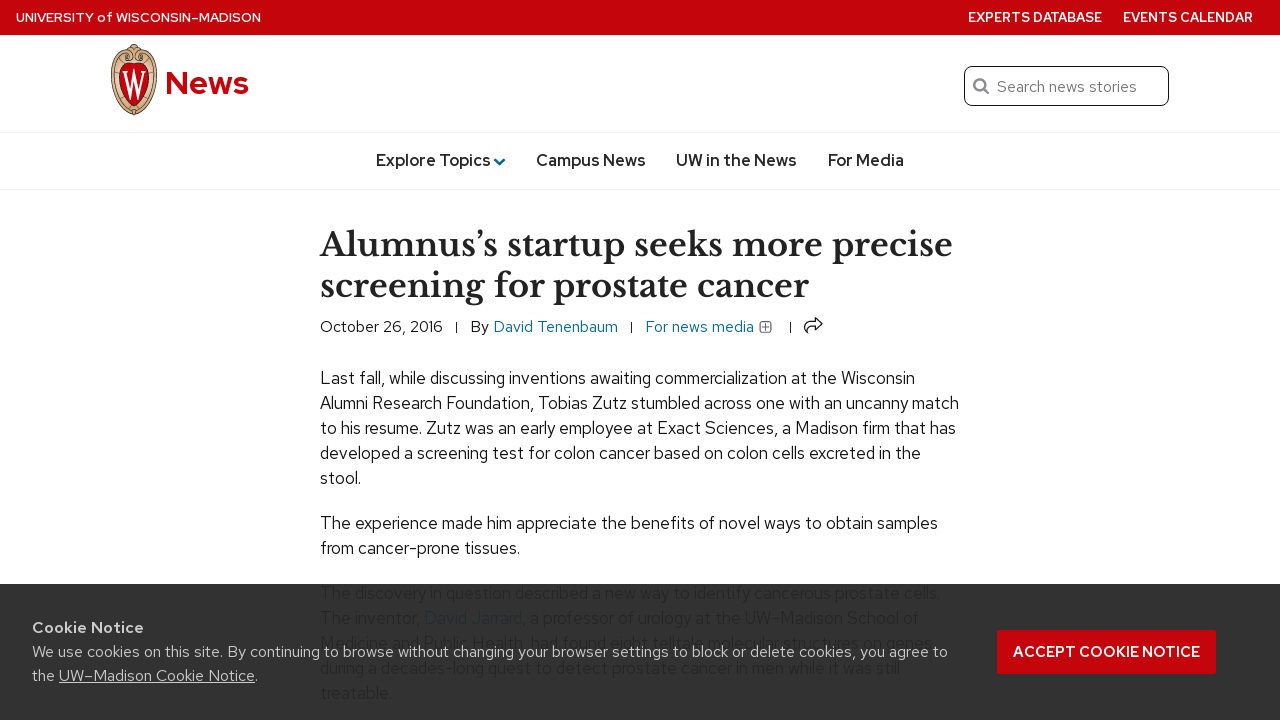

--- FILE ---
content_type: text/css
request_url: https://news.wisc.edu/content/themes/news/css/print.css
body_size: 878
content:
.uw-global,
.search-form,
.search-and-menu .sticky,
.story #social-share,
.taglist,
.related-header,
.related,
footer
{
  display: none;
}

.search-and-menu {
  margin-bottom: 0;
}
.site-title a {
  width: 36px;
  color: #ccc !important;
}
.site-title h1 {
  color: #ccc !important;
}
.site-title img {
  width: 36px;
}
.site-title h1 a {
  width: auto;
  font-size: 28px;
}
.site-title h1 a:before {
  content: "University of Wisconsin–Madison ";
}

.story h1 {
  font-weight: bold;
}

blockquote {
  border-top: none;
  border-right: none;
  border-bottom: none;
}

a[href] {
  text-decoration: none;
}

.credit a[href]:after, .writer a[href]:after, header a[href]:after, .wp-caption a[href]:after {
    content: ""; }
  abbr[title]:after {
    content: ""; }


.story-body {
  padding-bottom: 12pt;
  border-bottom: 1px solid #999;
}

img {
    page-break-inside: auto; 
}


--- FILE ---
content_type: application/javascript
request_url: https://news.wisc.edu/content/plugins/uw-icons/js/view.js?ver=1764782502
body_size: 331
content:
// The Icon block allows setting aria-label but does not remove aria-hidden.
// see: https://github.com/ndiego/icon-block/issues/33
// This corrects for that.
const iconsWithAriaLabels = document.querySelectorAll('.icon-container svg[aria-label]');
iconsWithAriaLabels.forEach((icon) => {
	icon.removeAttribute('aria-hidden');
});
